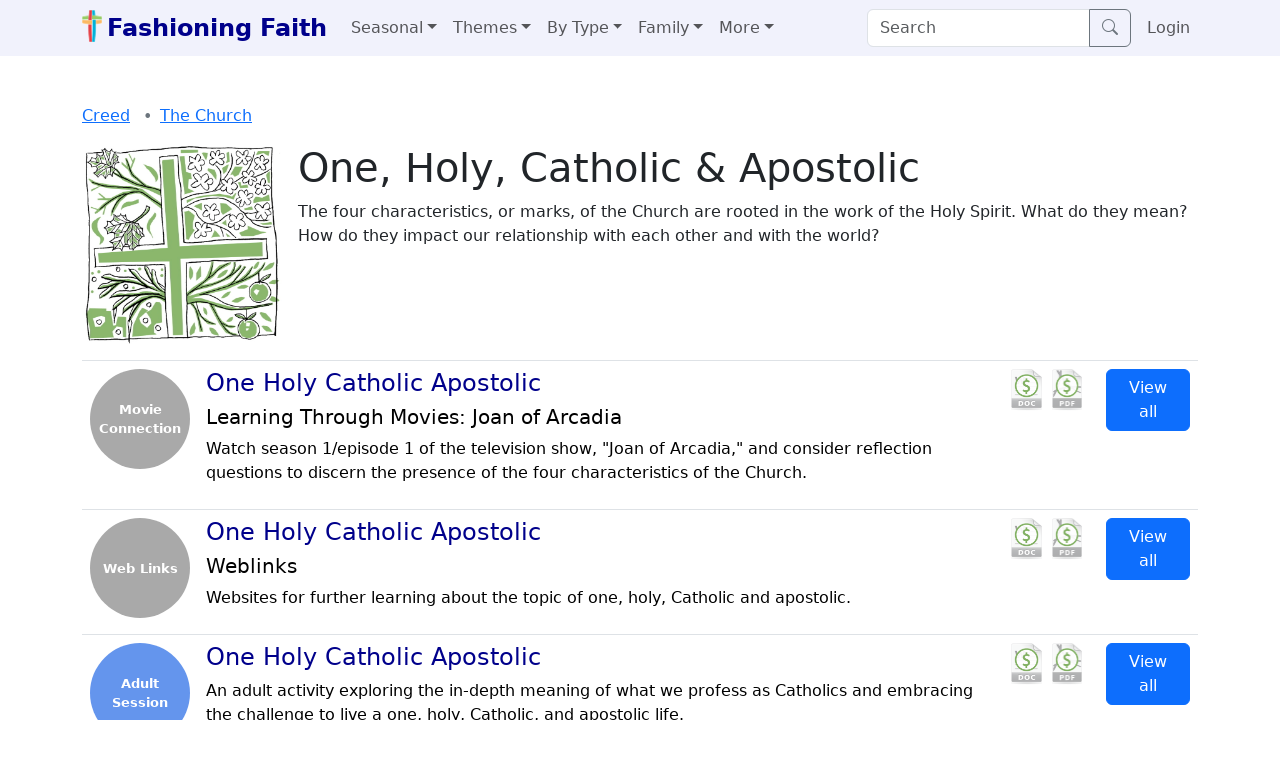

--- FILE ---
content_type: text/javascript; charset=utf-8
request_url: https://fashioningfaith.org/assets/application-c442a61d.js
body_size: -91
content:
// Configure your import map in config/importmap.rb. Read more: https://github.com/rails/importmap-rails
//import "popper"
import "popper"
import "bootstrap"